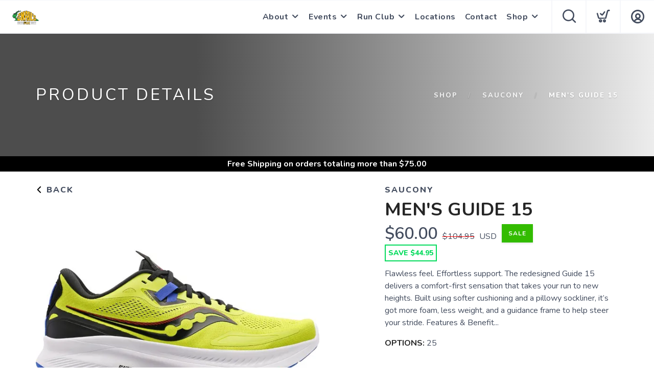

--- FILE ---
content_type: text/html
request_url: https://shop.asnailspace.net/assets/admin/scripts/cart.js?v=1.0.5
body_size: 618
content:
<p>iisnode encountered an error when processing the request.</p><pre style="background-color: eeeeee">HRESULT: 0x6d
HTTP status: 500
HTTP subStatus: 1013
HTTP reason: Internal Server Error</pre><p>You are receiving this HTTP 200 response because <a href=https://github.com/tjanczuk/iisnode/blob/master/src/samples/configuration/web.config>system.webServer/iisnode/@devErrorsEnabled</a> configuration setting is 'true'.</p><p>In addition to the log of stdout and stderr of the node.exe process, consider using <a href=http://tomasz.janczuk.org/2011/11/debug-nodejs-applications-on-windows.html>debugging</a> and <a href=http://tomasz.janczuk.org/2011/09/using-event-tracing-for-windows-to.html>ETW traces</a> to further diagnose the problem.</p><p>The last 64k of the output generated by the node.exe process to stderr is shown below:</p><pre style="background-color: eeeeee">(node:6068) [DEP0040] DeprecationWarning: The `punycode` module is deprecated. Please use a userland alternative instead.
(Use `node --trace-deprecation ...` to show where the warning was created)


--- FILE ---
content_type: text/html
request_url: https://shop.asnailspace.net/assets/scripts/scripts.js?v=1.0.5
body_size: 637
content:
<p>iisnode encountered an error when processing the request.</p><pre style="background-color: eeeeee">HRESULT: 0x6d
HTTP status: 500
HTTP subStatus: 1013
HTTP reason: Internal Server Error</pre><p>You are receiving this HTTP 200 response because <a href=https://github.com/tjanczuk/iisnode/blob/master/src/samples/configuration/web.config>system.webServer/iisnode/@devErrorsEnabled</a> configuration setting is 'true'.</p><p>In addition to the log of stdout and stderr of the node.exe process, consider using <a href=http://tomasz.janczuk.org/2011/11/debug-nodejs-applications-on-windows.html>debugging</a> and <a href=http://tomasz.janczuk.org/2011/09/using-event-tracing-for-windows-to.html>ETW traces</a> to further diagnose the problem.</p><p>The last 64k of the output generated by the node.exe process to stderr is shown below:</p><pre style="background-color: eeeeee">(node:6068) [DEP0040] DeprecationWarning: The `punycode` module is deprecated. Please use a userland alternative instead.
(Use `node --trace-deprecation ...` to show where the warning was created)
